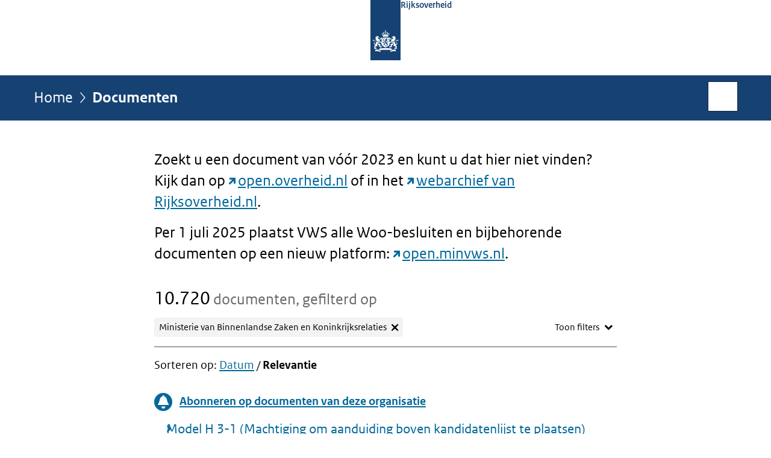

--- FILE ---
content_type: text/html;charset=UTF-8
request_url: https://www.rijksoverheid.nl/documenten?onderdeel=Ministerie%20van%20Binnenlandse%20Zaken%20en%20Koninkrijksrelaties&sorteren-op=relevantie&pagina=9
body_size: 7420
content:
<!doctype html>

<html class="no-js" xml:lang="nl-NL" lang="nl-NL">
    <!-- Version: 2025.16.2 -->
<head>
  <meta charset="UTF-8"/>
  <meta name="description" content="Zoek in alle documenten van de Rijksoverheid."/>
<meta name="DCTERMS.description" content="Zoek in alle documenten van de Rijksoverheid."/>
<meta property="og:image" content="https://www.rijksoverheid.nl/binaries/small/content/gallery/rijksoverheid/channel-afbeeldingen/logos/facebook.png"/>
<title>Documenten | Rijksoverheid.nl</title>
<meta name="DCTERMS.title" content="Documenten - Rijksoverheid.nl"/>
<link rel="alternate" href="https://feeds.rijksoverheid.nl/kamerstukken.rss" title="Documenten via RSS" type="application/rss+xml"/>
<link rel="canonical" href="https://www.rijksoverheid.nl/documenten"/>
<link rel="prev" href="https://www.rijksoverheid.nl/documenten?onderdeel=Ministerie%20van%20Binnenlandse%20Zaken%20en%20Koninkrijksrelaties&amp;sorteren%2Dop=relevantie&amp;pagina=8"/>
<link rel="next" href="https://www.rijksoverheid.nl/documenten?onderdeel=Ministerie%20van%20Binnenlandse%20Zaken%20en%20Koninkrijksrelaties&amp;sorteren%2Dop=relevantie&amp;pagina=10"/>
<meta name="viewport" content="width=device-width, initial-scale=1"/>
<meta name="DCTERMS.language" title="XSD.language" content="nl-NL"/>
      <meta name="DCTERMS.creator" title="RIJKSOVERHEID.Organisatie" content="Ministerie van Algemene Zaken"/>
      <meta name="DCTERMS.identifier" title="XSD.anyURI" content="https://www.rijksoverheid.nl/documenten?onderdeel=Ministerie%20van%20Binnenlandse%20Zaken%20en%20Koninkrijksrelaties&amp;sorteren-op=relevantie&amp;pagina=9"/>

    <meta name="DCTERMS.available" title="DCTERMS.Period" content="start=2021-02-15;"/>
    <meta name="DCTERMS.modified" title="XSD.dateTime" content="2025-08-19T17:44"/>
    <meta name="DCTERMS.issued" title="XSD.dateTime" content="2015-04-16T12:49"/>
    <meta name="DCTERMS.spatial" title="OVERHEID.Koninkrijksdeel" content="Nederland"/>
        <meta name="DCTERMS.publisher" title="RIJKSOVERHEID.Organisatie" content="Ministerie van Algemene Zaken"/>
    <meta name="DCTERMS.rights" content="CC0 1.0 Universal"/>
    <meta name="DCTERMS.rightsHolder" title="RIJKSOVERHEID.Organisatie" content="Ministerie van Algemene Zaken"/>
      <!--<meta name="OVERHEID.authority" title="RIJKSOVERHEID.Organisatie" content="Ministerie van Algemene Zaken"/>-->
      <meta name="DCTERMS.type" title="RIJKSOVERHEID.Informatietype" content="webpagina"/>

    <script nonce="MmVjN2I1OTdiMGM2NDQxNDg1MGZiZWViYzMxYmUzZjc=">
          window.dataLayer = window.dataLayer || [];
          window.dataLayer.push({
            "page_type": "zoekresultaten",
            "ftg_type": "navigatiepagina",
            "subjects": "",
            "country": "Nederland",
            "issued": "",
            "last_published": "2025-08-19T17:45:15.273+02:00",
            "update": "2021-02-15T14:53:00.000+01:00",
            "publisher": "",
            "language": "nl-NL",
            "uuid": "ed941654-61d3-4fe7-bbb2-bb6ef87d88de",
            "search_category": "zoeken",
            "search_keyword": "",
            "search_count": "10720"
          });
        </script>
      <link rel="shortcut icon" href="/binaries/content/assets/rijksoverheid/iconen/favicon.ico" type="image/x-icon"/>
<link rel="icon" sizes="192x192" href="/binaries/content/assets/rijksoverheid/iconen/touch-icon.png"/>
<link rel="apple-touch-icon" href="/binaries/content/assets/rijksoverheid/iconen/apple-touch-icon.png"/>
<link rel="stylesheet" href="/webfiles/1750011834072/presentation/responsive.css" type="text/css" media="all"/>
<link rel="preload" href="/webfiles/1750011834072/presentation/responsive.css" as="style" >

<link rel="stylesheet" href="/webfiles/1750011834072/presentation/themes/logoblauw.css" type="text/css" media="all"/>
    <link rel="preload" href="/binaries/content/gallery/rijksoverheid/channel-afbeeldingen/logos/beeldmerk-rijksoverheid-desktop.svg" as="image">
<link rel="preload" href="/webfiles/1750011834072/behaviour/core.js" as="script">

</head>

<body id="government" data-scriptpath="/webfiles/1750011834072/behaviour"
      
        class="portalclass"
      
        data-showsurveybar="true"
        data-surveybody="Help mee {sitenaam} te verbeteren." data-surveyaccept="vul de enquete in" data-surveydecline="Nee, bedankt." data-linktrackingtimer="500" data-hartbeattrackingtimer="0" data-word-counter="true" data-visit-timer="true" 
data-scroll-depth-dim-id="1"
data-scroll-depth-marks="0;25;50;75;100"
data-cookieinfourl="cookies" data-cookiebody="{sitenaam} gebruikt cookies om het gebruik van de website te analyseren en het gebruiksgemak te verbeteren. Lees meer over" data-cookieurltext="cookies" data-stats="publisher:-;subject:-;type:placeholder;uuid:ed941654-61d3-4fe7-bbb2-bb6ef87d88de;pagetype:overzicht;ftgtype:navigatiepagina" 
>
<script nonce="MmVjN2I1OTdiMGM2NDQxNDg1MGZiZWViYzMxYmUzZjc=">
          (function(window, document, dataLayerName, id) {
            window[dataLayerName]=window[dataLayerName]||[],window[dataLayerName].push({start:(new Date).getTime(),event:"stg.start"});var scripts=document.getElementsByTagName('script')[0],tags=document.createElement('script');
            function stgCreateCookie(a,b,c){var d="";if(c){var e=new Date;e.setTime(e.getTime()+24*c*60*60*1e3),d="; expires="+e.toUTCString()}document.cookie=a+"="+b+d+"; path=/"}
            var isStgDebug=(window.location.href.match("stg_debug")||document.cookie.match("stg_debug"))&&!window.location.href.match("stg_disable_debug");stgCreateCookie("stg_debug",isStgDebug?1:"",isStgDebug?14:-1);
            var qP=[];dataLayerName!=="dataLayer"&&qP.push("data_layer_name="+dataLayerName),isStgDebug&&qP.push("stg_debug");var qPString=qP.length>0?("?"+qP.join("&")):"";
            tags.async=!0,tags.src="//statistiek.rijksoverheid.nl/containers/"+id+".js"+qPString,scripts.parentNode.insertBefore(tags,scripts);
            !function(a,n,i){a[n]=a[n]||{};for(var c=0;c<i.length;c++)!function(i){a[n][i]=a[n][i]||{},a[n][i].api=a[n][i].api||function(){var a=[].slice.call(arguments,0);"string"==typeof a[0]&&window[dataLayerName].push({event:n+"."+i+":"+a[0],parameters:[].slice.call(arguments,1)})}}(i[c])}(window,"ppms",["tm","cm"]);
          })(window, document, 'dataLayer', 'bf9c05f0-c13f-4e22-80c7-e603d39fc616');
        </script><noscript><iframe src="//statistiek.rijksoverheid.nl/containers/bf9c05f0-c13f-4e22-80c7-e603d39fc616/noscript.html" height="0" width="0" style="display:none;visibility:hidden"></iframe></noscript>
      <div id="mainwrapper">
  <header>

  <div class="skiplinks">
    <a href="#content-wrapper">Ga direct naar inhoud</a>
  </div>

  <div class="logo">
  <div class="logo__wrapper">
    <a href="/" class="logo__link">
          <figure class="logo__figure">
  <img src="/binaries/content/gallery/rijksoverheid/channel-afbeeldingen/logos/beeldmerk-rijksoverheid-desktop.svg" data-fallback="/binaries/content/gallery/rijksoverheid/channel-afbeeldingen/logos/beeldmerk-rijksoverheid-mobiel.svg" alt="Logo Rijksoverheid – Naar de homepage van rijksoverheid.nl" id="logotype"/>
  <figcaption class="logo__text">
    <span class="logo__sender">Rijksoverheid</span>
    </figcaption>
</figure>
</a>
      </div>
</div>
</header>
<div id="navBar">
  <div class="wrapper">
    <nav class="breadCrumbNav" aria-labelledby="breadCrumbNavLabel">
  <span class="assistive" id="breadCrumbNavLabel">U bevindt zich hier:</span>
  <a href="/">Home</a>
      <span aria-current="page">Documenten</span>
          </nav>
<div id="searchForm" role="search" class="searchForm" data-search-closed="Open zoekveld" data-search-opened="Start zoeken">
  <form novalidate method="get" action="/zoeken" id="search-form" data-clearcontent="Invoer wissen">
    <label for="search-keyword">Zoeken binnen Rijksoverheid.nl</label>
    <input type="text" id="search-keyword" class="searchInput" name="trefwoord"
      title="Typ hier uw zoektermen" placeholder="Zoeken" />
    <button id="search-submit" class="searchSubmit" name="search-submit" type="submit" 
        title="Start zoeken">
      Zoek</button>
  </form>
</div>
</div>
</div><main id="content-wrapper" tabindex="-1">

  <div class="wrapper">
    <div class="article content">
  
    <div>
                <div>
                    <h1 class="assistive">
  Documenten</h1>

                </div>
                <div>
                    <div class="intro"><p>Zoekt u een document van vóór 2023 en kunt u dat hier niet vinden? Kijk dan op <a href="https://open.overheid.nl/" class="external" aria-label="open.overheid.nl (opent externe website)">open.overheid.nl</a> of in het <a href="https://rijksoverheid.sitearchief.nl/#archive" class="external" aria-label="webarchief van Rijksoverheid.nl (opent externe website)">webarchief van Rijksoverheid.nl</a>.</p>

<p>Per 1 juli 2025 plaatst VWS alle Woo-besluiten en bijbehorende documenten op een nieuw platform: <a href="https://open.minvws.nl/" class="external" aria-label="open.minvws.nl (opent externe website)">open.minvws.nl</a>.</p></div>
<div class="summary" aria-live="polite">
    <h2>
          <span>10.720</span> documenten</h2>
        </div>
<section class="ro-form" >
    <div class="ro-form__content">
      <form novalidate method="get" action="/documenten" id="searchFilterForm"
        data-searchresultscount="500" 
            data-tag-prefix-txt="gefilterd op" data-show-filter-txt="Toon filters" data-hide-filter-txt="Verberg filters" data-remove-keyword="verwijderen" class="toggleFilter">

        <div class="ro-form__fieldset-contents">
          <span class="assistive">Vul zoekcriteria in</span>
          <div class="ro-form__field ro-form__text-input-field  "
 
>
    <label  class="ro-form__label" for="keyword">Trefwoord</label>
    <input  type="text"
            name="trefwoord"
            id="keyword"
            class="text-input ro-form__control "
            value=""
            size="40"
            
            aria-describedby="trefwoordHint"
                        
            />
    <div id="trefwoordHint" class="ro-form__help-text" >Vul hier een trefwoord in waarop u wilt filteren.</div>
    </div>
<div class="date-range-picker ro-form__field " data-drp="container" > 

  <div class="date-range-picker__presets" data-drp="presets">
        <div id="dateRangePresetsLabel" class="ro-form__label">Periode</div>
        <div id="dateRange" class="radio-group" role="radiogroup" aria-labelledby="dateRangePresetsLabel">
            <label class="radio-button">
                <span class="radio-button__content">
                    <span class="radio-button__input">
                        <input name="dateRange" type="radio" value="7" />
                        <span class="radio-button__control"></span>
                    </span>
                    <span class="radio-button__label-text">Afgelopen 7 dagen</span>
                </span>
            </label>
            <label class="radio-button">
                <span class="radio-button__content">
                    <span class="radio-button__input">
                        <input name="dateRange" type="radio" value="30"  />
                        <span class="radio-button__control"></span>
                    </span>
                    <span class="radio-button__label-text">Afgelopen 30 dagen</span>
                </span>
            </label>
            <label class="radio-button">
                <span class="radio-button__content">
                    <span class="radio-button__input">
                        <input name="dateRange" type="radio" value="365" />
                        <span class="radio-button__control"></span>
                    </span>
                    <span class="radio-button__label-text">Afgelopen 365 dagen</span>
                </span>
            </label>
            <label class="radio-button">
                <span class="radio-button__content">
                    <span class="radio-button__input">
                        <input name="dateRange" type="radio" value="specific" />
                        <span class="radio-button__control"></span>
                    </span>
                    <span class="radio-button__label-text">Specifieke periode</span>
                </span>
            </label>
        </div>
    </div> 
  <div class="date-range-picker__specific  " data-drp="specific">
    <div class="date-range-picker__inputs-and-error-container">
      <div class="date-range-picker__inputs-container" role="group" >
        <div class="date-picker ro-form__field" data-dp="container" 
>
    <label for="startdatum" class="ro-form__label date-picker__label">Periode van</label>
    <div class="date-picker__input-and-error-container" 
    
    >
        <div class="date-picker__input-and-modal">
            <div class="date-picker__input-container text-input-with-icon ro-form__control" data-dp="inputContainer">
                <input 
                    value=""
                    id="startdatum" 
                    class="text-input date-picker__input" 
                    name="startdatum" 
                    type="text" 
                    placeholder="DD-MM-JJJJ" 
                    data-dp-first-year="" 
                    data-dp-last-year="" 
                    data-dp-language="nl_NL" 
                    aria-describedby="startdatumHelpText "
                >
                <button class="icon-button date-picker__button" aria-label="Kies uit kalender" type="button">
                    <i class="icon icon-calendar-alt" aria-hidden="true"></i>
                </button>
            </div>
            <div role="dialog" class="date-picker-modal" aria-label="Periode van" aria-modal="true" data-dp="startdatumModal">
                <header class="date-picker-modal__mobile-header">
                    <div class="modal-mobile-header__heading">Kies uit kalender</div>
                    <button class="modal-mobile-header__button" type="button">Sluiten</button>
                </header>
                <div class="date-picker-modal__inner">
                    <div class="date-picker-modal__fader date-picker-modal__fader--top"></div>
                    <div class="dp-scroll-wheel dp-scroll-wheel__days">
                        <ul class="dp-scroll-wheel__values" role="listbox" data-dp="daysList" tabindex="0">
                        </ul>
                    </div>
                    <div class="dp-scroll-wheel dp-scroll-wheel__months">
                        <ul class="dp-scroll-wheel__values" role="listbox" data-dp="monthsList" tabindex="0">
                        </ul>
                    </div>
                    <div class="dp-scroll-wheel dp-scroll-wheel__years">
                        <ul class="dp-scroll-wheel__values" role="listbox" data-dp="yearsList" tabindex="0">
                        </ul>
                    </div>
                    <div class="date-picker-modal__fader date-picker-modal__fader--bottom"></div>
                </div>
            </div>
        </div>

        <div class="date-picker__error-message ro-form__error-message" data-dp="errorMessage" role="alert">
        We herkennen de startdatum niet. Voer de datum als volgt in: DD-MM-JJJJ.</div>
        <div id="startdatumHelpText" class="date-picker__hint ro-form__help-text is-visible" data-dp="helpText"></div>
        <div class="date-picker-overlay" data-dp="overlay"></div>
    </div>
</div><div class="date-picker ro-form__field" data-dp="container" 
>
    <label for="einddatum" class="ro-form__label date-picker__label">Periode tot</label>
    <div class="date-picker__input-and-error-container" 
    
    >
        <div class="date-picker__input-and-modal">
            <div class="date-picker__input-container text-input-with-icon ro-form__control" data-dp="inputContainer">
                <input 
                    value=""
                    id="einddatum" 
                    class="text-input date-picker__input" 
                    name="einddatum" 
                    type="text" 
                    placeholder="DD-MM-JJJJ" 
                    data-dp-first-year="" 
                    data-dp-last-year="" 
                    data-dp-language="nl_NL" 
                    aria-describedby="einddatumHelpText "
                >
                <button class="icon-button date-picker__button" aria-label="Kies uit kalender" type="button">
                    <i class="icon icon-calendar-alt" aria-hidden="true"></i>
                </button>
            </div>
            <div role="dialog" class="date-picker-modal" aria-label="Periode tot" aria-modal="true" data-dp="einddatumModal">
                <header class="date-picker-modal__mobile-header">
                    <div class="modal-mobile-header__heading">Kies uit kalender</div>
                    <button class="modal-mobile-header__button" type="button">Sluiten</button>
                </header>
                <div class="date-picker-modal__inner">
                    <div class="date-picker-modal__fader date-picker-modal__fader--top"></div>
                    <div class="dp-scroll-wheel dp-scroll-wheel__days">
                        <ul class="dp-scroll-wheel__values" role="listbox" data-dp="daysList" tabindex="0">
                        </ul>
                    </div>
                    <div class="dp-scroll-wheel dp-scroll-wheel__months">
                        <ul class="dp-scroll-wheel__values" role="listbox" data-dp="monthsList" tabindex="0">
                        </ul>
                    </div>
                    <div class="dp-scroll-wheel dp-scroll-wheel__years">
                        <ul class="dp-scroll-wheel__values" role="listbox" data-dp="yearsList" tabindex="0">
                        </ul>
                    </div>
                    <div class="date-picker-modal__fader date-picker-modal__fader--bottom"></div>
                </div>
            </div>
        </div>

        <div class="date-picker__error-message ro-form__error-message" data-dp="errorMessage" role="alert">
        We herkennen de einddatum niet. Voer de datum als volgt in: DD-MM-JJJJ.</div>
        <div id="einddatumHelpText" class="date-picker__hint ro-form__help-text is-visible" data-dp="helpText"></div>
        <div class="date-picker-overlay" data-dp="overlay"></div>
    </div>
</div></div>

      <div class="date-range-picker__error-message ro-form__error-message" data-drp="errorMessage" role="alert">
        <i class="icon icon-error" aria-hidden="true"></i>
        <span>De einddatum mag niet voor de startdatum liggen.</span>
      </div>
    </div>
  </div>
</div><div class="ro-form__field ro-form__text-input-field "
 
>
    <label  class="ro-form__label" for="unit">Ministerie</label>

    <div class="ro-form__select focus-within ">
        <select 
            name="onderdeel"
            id="unit"
            class="text-input ro-form__control focus-within "
            
        >
          <option value="Alle ministeries">
          Alle ministeries</option>
          <option value="Ministerie van Algemene Zaken"
                
            >
                Ministerie van Algemene Zaken</option>
          <option value="Ministerie van Asiel en Migratie"
                
            >
                Ministerie van Asiel en Migratie</option>
          <option value="Ministerie van Binnenlandse Zaken en Koninkrijksrelaties"
                
                selected="selected"
                
            >
                Ministerie van Binnenlandse Zaken en Koninkrijksrelaties</option>
          <option value="Ministerie van Buitenlandse Zaken"
                
            >
                Ministerie van Buitenlandse Zaken</option>
          <option value="Ministerie van Defensie"
                
            >
                Ministerie van Defensie</option>
          <option value="Ministerie van Economische Zaken"
                
            >
                Ministerie van Economische Zaken</option>
          <option value="Ministerie van Financiën"
                
            >
                Ministerie van Financiën</option>
          <option value="Ministerie van Infrastructuur en Waterstaat"
                
            >
                Ministerie van Infrastructuur en Waterstaat</option>
          <option value="Ministerie van Justitie en Veiligheid"
                
            >
                Ministerie van Justitie en Veiligheid</option>
          <option value="Ministerie van Klimaat en Groene Groei"
                
            >
                Ministerie van Klimaat en Groene Groei</option>
          <option value="Ministerie van Landbouw, Visserij, Voedselzekerheid en Natuur"
                
            >
                Ministerie van Landbouw, Visserij, Voedselzekerheid en Natuur</option>
          <option value="Ministerie van Onderwijs, Cultuur en Wetenschap"
                
            >
                Ministerie van Onderwijs, Cultuur en Wetenschap</option>
          <option value="Ministerie van Sociale Zaken en Werkgelegenheid"
                
            >
                Ministerie van Sociale Zaken en Werkgelegenheid</option>
          <option value="Ministerie van Volksgezondheid, Welzijn en Sport"
                
            >
                Ministerie van Volksgezondheid, Welzijn en Sport</option>
          <option value="Ministerie van Volkshuisvesting en Ruimtelijke Ordening"
                
            >
                Ministerie van Volkshuisvesting en Ruimtelijke Ordening</option>
          </select>
        <i class="icon icon-chevron-down" aria-hidden="true"></i>
    </div>

    </div>
<div class="ro-form__field ro-form__text-input-field "
 
>
    <label  class="ro-form__label" for="type">Type</label>

    <div class="ro-form__select focus-within ">
        <select 
            name="type"
            id="type"
            class="text-input ro-form__control focus-within "
            
            aria-describedby="typeHint"
            
        >
          <option value="Alle documenten">
          Alle documenten</option>
          <option value="Ambtsbericht"
                
            >
                Ambtsbericht</option>
          <option value="Begroting"
                
            >
                Begroting</option>
          <option value="Beleidsnota"
                
            >
                Beleidsnota</option>
          <option value="Besluit"
                
            >
                Besluit</option>
          <option value="Brief"
                
            >
                Brief</option>
          <option value="Brochure"
                
            >
                Brochure</option>
          <option value="Circulaire"
                
            >
                Circulaire</option>
          <option value="Convenant"
                
            >
                Convenant</option>
          <option value="Diplomatieke verklaring"
                
            >
                Diplomatieke verklaring</option>
          <option value="Formulier"
                
            >
                Formulier</option>
          <option value="Geluidsfragment"
                
            >
                Geluidsfragment</option>
          <option value="Jaarplan"
                
            >
                Jaarplan</option>
          <option value="Jaarverslag"
                
            >
                Jaarverslag</option>
          <option value="Kaart"
                
            >
                Kaart</option>
          <option value="Kamerstuk"
                
            >
                Kamerstuk</option>
          <option value="Mediatekst"
                
            >
                Mediatekst</option>
          <option value="Rapport"
                
            >
                Rapport</option>
          <option value="Regeling"
                
            >
                Regeling</option>
          <option value="Richtlijn"
                
            >
                Richtlijn</option>
          <option value="Toespraak"
                
            >
                Toespraak</option>
          <option value="Vergaderstuk"
                
            >
                Vergaderstuk</option>
          <option value="Vergunning"
                
            >
                Vergunning</option>
          <option value="Video"
                
            >
                Video</option>
          <option value="Vraag en antwoord"
                
            >
                Vraag en antwoord</option>
          <option value="Wob-verzoek"
                
            >
                Wob-verzoek</option>
          <option value="Woo-besluit"
                
            >
                Woo-besluit</option>
          </select>
        <i class="icon icon-chevron-down" aria-hidden="true"></i>
    </div>

    <div id="typeHint" class="ro-form__help-text" >U kunt hier een specifiek type document kiezen, zoals brochures of jaarverslagen.</div>
    </div>
<div class="search-form-submit"><input type="submit" value="Zoek"/></div>

        </div>
      </form>
    </div>
  </section>

<div class="sorting">
      <span>Sorteren op: </span>
      <ul>
      <li>
                <a href="https://www.rijksoverheid.nl/documenten?onderdeel=Ministerie%20van%20Binnenlandse%20Zaken%20en%20Koninkrijksrelaties&sorteren%2Dop=datum&pagina=9">Datum</a>
              </li>
              <li aria-current="true">
                <strong>Relevantie</strong>
              </li>
            </ul>
  </div>
<a class="stayInformed" href="/abonneren/abonnementen?context=inschrijven%2Ddocumenten&organisatie=ministerie%2Dvan%2Dbinnenlandse%2Dzaken%2Den%2Dkoninkrijksrelaties&organisatieonderdeel%2Did=558f64b5%2D959a%2D4f0e%2D8d83%2D3d2ffa65884f">
      <i class="icon"></i>
      <span class="text">Abonneren op documenten van deze organisatie</span>
    </a>
  <ol class="common results">
            <li class="results__item">
                <a href="/documenten/publicaties/2020/12/15/model-h-3-1-machtiging-om-aanduiding-boven-kandidatenlijst-te-plaatsen"
                  
                    class="publication"
                  >
                  <h3>
                    Model H 3-1 (Machtiging om aanduiding boven kandidatenlijst te plaatsen)</h3>
                  <p>Met dit formulier geeft u de inleveraar van de kandidatenlijst toestemming om de aanduiding die door uw politieke groepering is ...</p>
                    <p class="meta">
                      Publicatie | 09-01-2026</p>
                  </a>
              </li>
            <li class="results__item">
                <a href="/documenten/publicaties/2020/12/15/model-h-1-kandidatenlijst"
                  
                    class="publication"
                  >
                  <h3>
                    Model H 1 (Kandidatenlijst)</h3>
                  <p>Met dit formulier stelt u, als inleveraar van de kandidatenlijst, kandidaten verkiesbaar voor een verkiezing. In januari 2026 ...</p>
                    <p class="meta">
                      Publicatie | 09-01-2026</p>
                  </a>
              </li>
            <li class="results__item">
                <a href="/documenten/kamerstukken/2026/01/09/uitstelbrief-antwoorden-kamervragen-over-verstoren-chanoekaviering-in-amsterdam"
                  
                    class="publication"
                  >
                  <h3>
                    Uitstelbrief antwoorden Kamervragen over verstoren Chanoekaviering in Amsterdam</h3>
                  <p>Uitstelbrief antwoorden Kamervragen over verstoren Chanoekaviering in Amsterdam</p>
                    <p class="meta">
                      Kamerstuk: Kamerbrief | 09-01-2026</p>
                  </a>
              </li>
            <li class="results__item">
                <a href="/documenten/rapporten/2026/01/08/reactie-op-adviezen-uit-het-verslag-van-de-commissie-voor-het-onderzoek-van-de-geloofsbrieven"
                  
                    class="publication"
                  >
                  <h3>
                    Reactie op adviezen uit het verslag van de commissie voor het onderzoek van de Geloofsbrieven</h3>
                  <p>Naar aanleiding van de verkiezing van de leden van de Tweede Kamer der Staten-Generaal op 29 oktober 2025 heeft de commissie voor ...</p>
                    <p class="meta">
                      Rapport | 09-01-2026</p>
                  </a>
              </li>
            <li class="results__item">
                <a href="/documenten/beleidsnotas/2026/01/08/beslisnota-bij-verzendversie-rob-kabinetsreactie"
                  
                    class="publication"
                  >
                  <h3>
                    Beslisnota bij Kamerbrief met kabinetsreactie op ROB-adviezen &#039;Afrekenen met disbalans&#039; en &#039;Meters maken met medebewind&#039;</h3>
                  <p>In een beslisnota staat achtergrondinformatie die bewindspersonen gebruiken bij de besluitvorming over een Kamerstuk. Beslisnota ...</p>
                    <p class="meta">
                      Beleidsnota | 09-01-2026</p>
                  </a>
              </li>
            <li class="results__item">
                <a href="/documenten/publicaties/2025/02/04/organogram-bzk-en-vro"
                  
                    class="publication"
                  >
                  <h3>
                    Organogram ministeries BZK en VRO</h3>
                  <p>Organogram van het ministerie van Binnenlandse Zaken en Koninkrijksrelaties (BZK) en het ministerie van Volkshuisvesting en ...</p>
                    <p class="meta">
                      Publicatie | 09-01-2026</p>
                  </a>
              </li>
            <li class="results__item">
                <a href="/documenten/rapporten/2026/01/09/ruimtelijk-arrangement-rijk-provincie-groningen"
                  
                    class="publication"
                  >
                  <h3>
                     Ruimtelijk Arrangement Rijk Provincie Groningen</h3>
                  <p>Ruimtelijk Arrangement Rijk Provincie Groningen</p>
                    <p class="meta">
                      Rapport | 09-01-2026</p>
                  </a>
              </li>
            <li class="results__item">
                <a href="/documenten/kamerstukken/2026/01/08/antwoorden-kamervragen-over-de-afwikkeling-van-de-vuurwerkramp-te-enschede"
                  
                    class="publication"
                  >
                  <h3>
                    Antwoorden Kamervragen over de afwikkeling van de vuurwerkramp te Enschede</h3>
                  <p>Minister Van Oosten (JenV) geeft antwoord op Kamervragen naar aanleiding van het bericht &#39;Geen hulp voor ...</p>
                    <p class="meta">
                      Kamerstuk: Kamervragen | 08-01-2026</p>
                  </a>
              </li>
            <li class="results__item">
                <a href="/documenten/beleidsnotas/2026/01/08/beslisnota-bij-voorhangprocedure-regeling-waardevermeerdering-gebouwen-gaswinning-groningenveld-2026"
                  
                    class="publication"
                  >
                  <h3>
                    Beslisnota bij  Voorhangprocedure Regeling waardevermeerdering gebouwen gaswinning Groningenveld 2026</h3>
                  <p>Beslisnota bij Voorhangprocedure Regeling waardevermeerdering gebouwen gaswinning Groningenveld 2026</p>
                    <p class="meta">
                      Beleidsnota | 08-01-2026</p>
                  </a>
              </li>
            <li class="results__item">
                <a href="/documenten/beleidsnotas/2026/01/08/beslisnota-bij-uitstelbericht-beantwoording-kamervragen-volt-en-gl-pvda-over-blokkeren-queer-en-abortus-accounts-door-meta"
                  
                    class="publication"
                  >
                  <h3>
                    Beslisnota bij Uitstelbrief antwoorden op Kamervragen over blokkeren queer- en abortus-accounts Meta</h3>
                  <p>In een beslisnota staat achtergrondinformatie die bewindspersonen gebruiken bij de besluitvorming over een Kamerstuk. Beslisnota ...</p>
                    <p class="meta">
                      Beleidsnota | 08-01-2026</p>
                  </a>
              </li>
            </ol>
        <div class="paging-menu">
    <h2 class="assistive">Ga naar</h2>
    <ul class="paging__wrapper">
      <li class="paging__unit paging__unit--prev"><a href="https://www.rijksoverheid.nl/documenten?onderdeel=Ministerie%20van%20Binnenlandse%20Zaken%20en%20Koninkrijksrelaties&amp;sorteren%2Dop=relevantie&amp;pagina=8">&lt; Vorige <span
          class="assistive">pagina</span></a></li>
      <li class="paging__unit paging__unit--numbers">
          <ul class="paging__numbers">

      <li class="paging__number paging__number--dot"><span>...</span></li>
      <li class="paging__number">
              <a href="https://www.rijksoverheid.nl/documenten?onderdeel=Ministerie%20van%20Binnenlandse%20Zaken%20en%20Koninkrijksrelaties&amp;sorteren%2Dop=relevantie&amp;pagina=7">
                <span class="assistive">Pagina </span>7</a>
            </li>
          <li class="paging__number">
              <a href="https://www.rijksoverheid.nl/documenten?onderdeel=Ministerie%20van%20Binnenlandse%20Zaken%20en%20Koninkrijksrelaties&amp;sorteren%2Dop=relevantie&amp;pagina=8">
                <span class="assistive">Pagina </span>8</a>
            </li>
          <li class="paging__number paging__number--current" aria-current="page">
              <strong><span class="assistive">
                    Pagina </span>9</strong>
            </li>
          <li class="paging__number">
              <a href="https://www.rijksoverheid.nl/documenten?onderdeel=Ministerie%20van%20Binnenlandse%20Zaken%20en%20Koninkrijksrelaties&amp;sorteren%2Dop=relevantie&amp;pagina=10">
                <span class="assistive">Pagina </span>10</a>
            </li>
          <li class="paging__number">
              <a href="https://www.rijksoverheid.nl/documenten?onderdeel=Ministerie%20van%20Binnenlandse%20Zaken%20en%20Koninkrijksrelaties&amp;sorteren%2Dop=relevantie&amp;pagina=11">
                <span class="assistive">Pagina </span>11</a>
            </li>
          <li class="paging__number paging__number--dot"><span>...</span></li>
      </ul>
        </li>

      <li class="paging__unit paging__unit--next">
          <a href="https://www.rijksoverheid.nl/documenten?onderdeel=Ministerie%20van%20Binnenlandse%20Zaken%20en%20Koninkrijksrelaties&amp;sorteren%2Dop=relevantie&amp;pagina=10">Volgende <span class="assistive">pagina</span> &gt;</a>
        </li>
      </ul>
  </div>

                </div>
    </div>
</div>

<div class="fullWidthSection">
  
    <div>
    </div>
</div>
<div class="fullWidthSection">
  </div><aside>

  </aside></div>

</main>
<footer class="site-footer">
  <div class="wrapper">

    <div class="payoff">
          <span>De Rijksoverheid. Voor Nederland</span>
        </div>

      <div class="column">
    <h2>Service</h2>
    <ul>

    <li >
        <a href="/contact">Contact</a>
      </li>
    <li >
        <a href="/abonneren">Abonneren</a>
      </li>
    <li >
        <a href="/rss">RSS</a>
      </li>
    <li >
        <a href="/vacatures">Vacatures</a>
      </li>
    <li >
        <a href="/sitemap">Sitemap</a>
      </li>
    <li >
        <a href="/help">Help</a>
      </li>
    <li >
        <a href="/archief">Archief</a>
      </li>
    </ul>
</div>
<div class="column">
    <h2>Over deze site</h2>
    <ul>

    <li >
        <a href="/over-rijksoverheid-nl">Over Rijksoverheid.nl</a>
      </li>
    <li >
        <a href="/copyright">Copyright</a>
      </li>
    <li >
        <a href="/privacy">Privacy</a>
      </li>
    <li >
        <a href="/cookies">Cookies</a>
      </li>
    <li >
        <a href="/toegankelijkheid">Toegankelijkheid</a>
      </li>
    <li >
        <a href="/opendata">Open data</a>
      </li>
    <li >
        <a href="/kwetsbaarheid-melden">Kwetsbaarheid melden</a>
      </li>
    </ul>
</div>
</div>

  <nav class="languages" aria-labelledby="languageMenuLabel">
    <div class="languages__wrapper">
      <p id="languageMenuLabel" class="languages__label">Deze website in andere talen:</p>
  <ul class="languages__list">
    <li class="languages__list-item selected">
         Nederlands</li>
    <li class="languages__list-item ">
         <a href="https://www.government.nl" class="languages__link" lang="en">English</a>
            </li>
    <li class="languages__list-item ">
         <a href="https://www.gobiernodireino.nl/" class="languages__link" lang="pap">Papiamento</a>
            </li>
    <li class="languages__list-item ">
         <a href="https://www.gobiernudireino.nl/" class="languages__link" lang="pap">Papiamentu</a>
            </li>
    <li class="languages__list-item ">
         <a href="https://www.rijksoverheid.nl/onderwerpen/overheidscommunicatie/nederlandse-gebarentaal" class="languages__link">Nederlandse Gebarentaal</a>
            </li>
    </ul>
</div>
  </nav>
</footer>
</div>

<!--[if (gt IE 10)|!(IE)]><!-->
<script src="/webfiles/1750011834072/behaviour/core.js"></script>
<!--<![endif]-->

<script src="/binaries/content/assets/rijksoverheid/behaviour/rop-page-feedback.min-20230526.js"></script>
</body>
</html>
